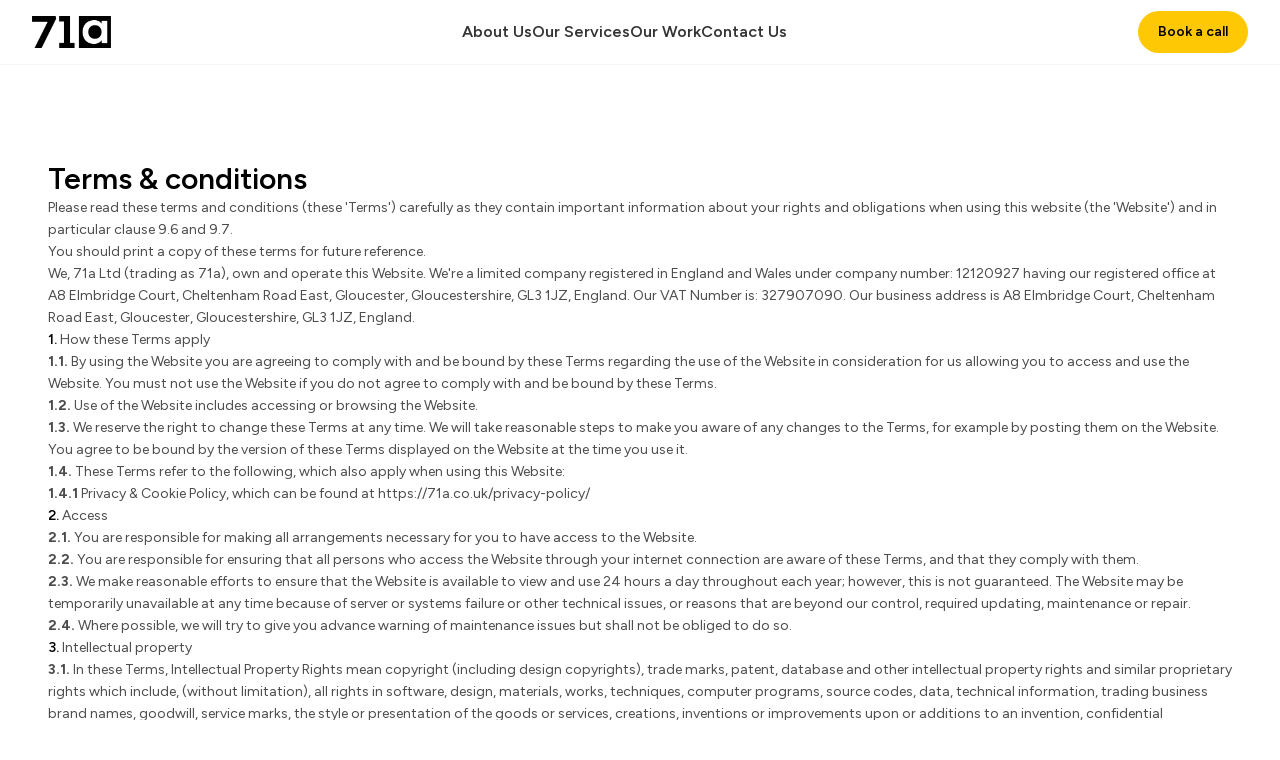

--- FILE ---
content_type: text/html
request_url: https://71a.co.uk/terms-conditions/
body_size: 13658
content:
<!DOCTYPE html><html lang="en" data-critters-container> <head><meta charset="utf-8"><meta name="viewport" content="width=device-width, initial-scale=1"><title>Terms &amp; Conditions | 71a</title><meta name="description" content="Terms and conditions for using the 71a website."><meta name="robots" content="index,follow"><meta property="og:title" content="Terms &#38; Conditions | 71a"><meta property="og:description" content="Terms and conditions for using the 71a website."><meta property="og:url" content="https://71a.co.uk/terms-conditions/"><meta property="og:site_name" content="71a Agency"><meta property="og:locale" content="en_GB"><meta property="og:type" content="website"><meta property="og:image" content="https://71a.co.uk/a/im/social-share.jpg"><meta property="og:image:alt" content="Terms &#38; Conditions | 71a"><link rel="canonical" href="https://71a.co.uk/terms-conditions/"><meta name="twitter:card" content="summary_large_image"><meta name="twitter:title" content="Terms &#38; Conditions | 71a"><meta name="twitter:description" content="Terms and conditions for using the 71a website."><meta name="twitter:image" content="https://71a.co.uk/a/im/social-share.jpg"><meta name="twitter:url" content="https://71a.co.uk/terms-conditions/"><link rel="preconnect" href="https://fonts.googleapis.com"><link rel="preconnect" href="https://fonts.gstatic.com" crossorigin><link rel="preload" as="style" href="https://fonts.googleapis.com/css2?family=Figtree:wght@400;500;600;700&display=swap"><link rel="stylesheet" href="https://fonts.googleapis.com/css2?family=Figtree:wght@400;500;600;700&display=swap" media="print" onload="this.media='all'"><meta name="theme-color" content="#ffffff"><meta name="application-name" content="71a"><meta name="mobile-web-app-capable" content="yes"><meta name="apple-mobile-web-app-status-bar-style" content="default"><link rel="icon" type="image/png" sizes="16x16" href="/a/im/icon-16x16.png"><link rel="icon" type="image/png" sizes="32x32" href="/a/im/icon-32x32.png"><link rel="icon" type="image/png" sizes="256x256" href="/a/im/icon-256x256.png"><link rel="icon" type="image/webp" sizes="256x256" href="/a/im/icon-256x256.webp"><link rel="apple-touch-icon" sizes="256x256" href="/a/im/icon-256x256.png"><link rel="mask-icon" href="/a/im/logo.svg" color="#f8b636"><link rel="dns-prefetch" href="https://fonts.googleapis.com"><link rel="dns-prefetch" href="https://fonts.gstatic.com"><noscript><link rel="stylesheet" href="https://fonts.googleapis.com/css2?family=Figtree:wght@400;500;600;700&display=swap"></noscript><script>
        {`(function(w,d,s,l,i){w[l]=w[l]||[];w[l].push({'gtm.start':
new Date().getTime(),event:'gtm.js'});var f=d.getElementsByTagName(s)[0],
j=d.createElement(s),dl=l!='dataLayer'?'&l='+l:'';j.async=true;j.src=
'https://www.googletagmanager.com/gtm.js?id='+i+dl;f.parentNode.insertBefore(j,f);
})(window,document,'script','dataLayer','GTM-5D8Q4RR');`}
      </script><script type="application/ld+json">[
  {
    "@context": "https://schema.org",
    "@type": "Organization",
    "@id": "https://71a.co.uk#organization",
    "name": "71a",
    "url": "https://71a.co.uk",
    "logo": "https://71a.co.uk/a/im/logo-black.webp",
    "sameAs": [
      "https://www.linkedin.com/company/71auk/",
      "https://uk.trustpilot.com/review/71a.co.uk"
    ],
    "contactPoint": [
      {
        "@type": "ContactPoint",
        "telephone": "+443303212000",
        "contactType": "sales",
        "areaServed": "GB",
        "availableLanguage": [
          "English"
        ]
      },
      {
        "@type": "ContactPoint",
        "email": "hello@71a.co.uk",
        "contactType": "sales",
        "areaServed": "GB",
        "availableLanguage": [
          "English"
        ]
      }
    ],
    "address": {
      "@type": "PostalAddress",
      "streetAddress": "A8 Elmbridge Court",
      "addressLocality": "Gloucester",
      "postalCode": "GL3 1JZ",
      "addressCountry": "GB"
    }
  },
  {
    "@context": "https://schema.org",
    "@type": "WebSite",
    "@id": "https://71a.co.uk#website",
    "name": "71a",
    "url": "https://71a.co.uk",
    "publisher": {
      "@id": "https://71a.co.uk#organization"
    }
  },
  {
    "@context": "https://schema.org",
    "@type": "WebPage",
    "name": "Terms & Conditions | 71a",
    "url": "https://71a.co.uk/terms-conditions/",
    "description": "Terms and conditions for using the 71a website.",
    "isPartOf": {
      "@id": "https://71a.co.uk#website"
    },
    "about": {
      "@id": "https://71a.co.uk#organization"
    }
  }
]</script><style>*,:before,:after{--tw-border-spacing-x:0;--tw-border-spacing-y:0;--tw-translate-x:0;--tw-translate-y:0;--tw-rotate:0;--tw-skew-x:0;--tw-skew-y:0;--tw-scale-x:1;--tw-scale-y:1;--tw-pan-x: ;--tw-pan-y: ;--tw-pinch-zoom: ;--tw-scroll-snap-strictness:proximity;--tw-gradient-from-position: ;--tw-gradient-via-position: ;--tw-gradient-to-position: ;--tw-ordinal: ;--tw-slashed-zero: ;--tw-numeric-figure: ;--tw-numeric-spacing: ;--tw-numeric-fraction: ;--tw-ring-inset: ;--tw-ring-offset-width:0px;--tw-ring-offset-color:#fff;--tw-ring-color:rgb(59 130 246 / .5);--tw-ring-offset-shadow:0 0 #0000;--tw-ring-shadow:0 0 #0000;--tw-shadow:0 0 #0000;--tw-shadow-colored:0 0 #0000;--tw-contain-size: ;--tw-contain-layout: ;--tw-contain-paint: ;--tw-contain-style: }*,:before,:after{box-sizing:border-box;border-width:0;border-style:solid;border-color:#e5e7eb}:before,:after{--tw-content:""}html{line-height:1.5;-webkit-text-size-adjust:100%;-moz-tab-size:4;-o-tab-size:4;tab-size:4;font-family:Figtree,system-ui,sans-serif;font-feature-settings:normal;font-variation-settings:normal;-webkit-tap-highlight-color:transparent}body{margin:0;line-height:inherit}h1,h2{font-size:inherit;font-weight:inherit}a{color:inherit;text-decoration:inherit}strong{font-weight:bolder}summary{display:list-item}h1,h2,p{margin:0}ul{list-style:none;margin:0;padding:0}img,svg,iframe{display:block;vertical-align:middle}img{max-width:100%;height:auto}.sr-only{position:absolute;width:1px;height:1px;padding:0;margin:-1px;overflow:hidden;clip:rect(0,0,0,0);white-space:nowrap;border-width:0}.absolute{position:absolute}.relative{position:relative}.sticky{position:sticky}.right-0{right:0}.right-4{right:1rem}.top-0{top:0}.top-4{top:1rem}.z-40{z-index:40}.mx-auto{margin-left:auto;margin-right:auto}.ml-auto{margin-left:auto}.mt-10{margin-top:2.5rem}.mt-3{margin-top:.75rem}.mt-4{margin-top:1rem}.mt-6{margin-top:1.5rem}.mt-8{margin-top:2rem}.block{display:block}.flex{display:flex}.inline-flex{display:inline-flex}.grid{display:grid}.hidden{display:none}.h-10{height:2.5rem}.h-12{height:3rem}.h-16{height:4rem}.h-4{height:1rem}.h-5{height:1.25rem}.h-8{height:2rem}.w-10{width:2.5rem}.w-12{width:3rem}.w-4{width:1rem}.w-5{width:1.25rem}.w-52{width:13rem}.w-auto{width:auto}.w-fit{width:-moz-fit-content;width:fit-content}.max-w-4xl{max-width:56rem}.max-w-7xl{max-width:80rem}.max-w-xl{max-width:36rem}.cursor-pointer{cursor:pointer}.list-none{list-style-type:none}.flex-col{flex-direction:column}.flex-wrap{flex-wrap:wrap}.items-start{align-items:flex-start}.items-center{align-items:center}.items-baseline{align-items:baseline}.justify-center{justify-content:center}.justify-between{justify-content:space-between}.gap-10{gap:2.5rem}.gap-2{gap:.5rem}.gap-3{gap:.75rem}.gap-4{gap:1rem}.gap-6{gap:1.5rem}.gap-8{gap:2rem}.gap-x-2{-moz-column-gap:.5rem;column-gap:.5rem}.gap-y-0{row-gap:0px}.space-y-2>:not([hidden])~:not([hidden]){--tw-space-y-reverse:0;margin-top:calc(.5rem * calc(1 - var(--tw-space-y-reverse)));margin-bottom:calc(.5rem * var(--tw-space-y-reverse))}.space-y-3>:not([hidden])~:not([hidden]){--tw-space-y-reverse:0;margin-top:calc(.75rem * calc(1 - var(--tw-space-y-reverse)));margin-bottom:calc(.75rem * var(--tw-space-y-reverse))}.whitespace-nowrap{white-space:nowrap}.rounded-2xl{border-radius:1rem}.rounded-3xl{border-radius:1.5rem}.rounded-full{border-radius:9999px}.rounded-xl{border-radius:.75rem}.border{border-width:1px}.border-b{border-bottom-width:1px}.border-t{border-top-width:1px}.border-brand-surface{border-color:var(--color-brand-surface)}.border-white\/10{border-color:#ffffff1a}.bg-brand-surface{background-color:var(--color-brand-surface)}.bg-white{--tw-bg-opacity:1;background-color:rgb(255 255 255 / var(--tw-bg-opacity, 1))}.bg-white\/80{background-color:#fffc}.bg-dark-gradient{background-image:var(--gradient-dark)}.object-contain{-o-object-fit:contain;object-fit:contain}.object-cover{-o-object-fit:cover;object-fit:cover}.p-3{padding:.75rem}.p-6{padding:1.5rem}.px-3{padding-left:.75rem;padding-right:.75rem}.px-4{padding-left:1rem;padding-right:1rem}.py-12{padding-top:3rem;padding-bottom:3rem}.py-2{padding-top:.5rem;padding-bottom:.5rem}.pt-6{padding-top:1.5rem}.text-2xl{font-size:1.5rem;line-height:2rem}.text-3xl{font-size:1.875rem;line-height:2.25rem}.text-base{font-size:1rem;line-height:1.5rem}.text-sm{font-size:.875rem;line-height:1.25rem}.font-medium{font-weight:500}.font-semibold{font-weight:600}.leading-tight{line-height:1.25}.text-brand{--tw-text-opacity:1;color:rgb(0 0 0 / var(--tw-text-opacity, 1))}.text-brand-accent{color:var(--color-brand-accent)}.text-brand-accentDark{color:var(--color-brand-accent-dark)}.text-brand\/60{color:#0009}.text-brand\/70{color:#000000b3}.text-brand\/80{color:#000c}.text-white{--tw-text-opacity:1;color:rgb(255 255 255 / var(--tw-text-opacity, 1))}.text-white\/70{color:#ffffffb3}.text-white\/80{color:#fffc}.no-underline{text-decoration-line:none}.shadow-lg{--tw-shadow:0 10px 15px -3px rgb(0 0 0 / .1), 0 4px 6px -4px rgb(0 0 0 / .1);--tw-shadow-colored:0 10px 15px -3px var(--tw-shadow-color), 0 4px 6px -4px var(--tw-shadow-color);box-shadow:var(--tw-ring-offset-shadow, 0 0 #0000),var(--tw-ring-shadow, 0 0 #0000),var(--tw-shadow)}.shadow-sm{--tw-shadow:0 1px 2px 0 rgb(0 0 0 / .05);--tw-shadow-colored:0 1px 2px 0 var(--tw-shadow-color);box-shadow:var(--tw-ring-offset-shadow, 0 0 #0000),var(--tw-ring-shadow, 0 0 #0000),var(--tw-shadow)}.transition-colors{transition-property:color,background-color,border-color,text-decoration-color,fill,stroke;transition-timing-function:cubic-bezier(.4,0,.2,1);transition-duration:.15s}.hover\:bg-brand-surface:hover{background-color:var(--color-brand-surface)}.hover\:text-brand:hover{--tw-text-opacity:1;color:rgb(0 0 0 / var(--tw-text-opacity, 1))}.hover\:text-white:hover{--tw-text-opacity:1;color:rgb(255 255 255 / var(--tw-text-opacity, 1))}@media not all and (min-width:768px){.max-md\:hidden{display:none}}@media(min-width:640px){.sm\:grid-cols-2{grid-template-columns:repeat(2,minmax(0,1fr))}.sm\:flex-row{flex-direction:row}.sm\:items-center{align-items:center}.sm\:justify-between{justify-content:space-between}.sm\:px-6{padding-left:1.5rem;padding-right:1.5rem}.sm\:text-3xl{font-size:1.875rem;line-height:2.25rem}}@media(min-width:768px){.md\:flex{display:flex}.md\:inline-flex{display:inline-flex}.md\:hidden{display:none}.md\:grid-cols-2{grid-template-columns:repeat(2,minmax(0,1fr))}.md\:grid-cols-4{grid-template-columns:repeat(4,minmax(0,1fr))}}@media(min-width:1024px){.lg\:grid-cols-2{grid-template-columns:repeat(2,minmax(0,1fr))}.lg\:grid-cols-4{grid-template-columns:repeat(4,minmax(0,1fr))}.lg\:px-8{padding-left:2rem;padding-right:2rem}.lg\:pl-12{padding-left:3rem}}@media(min-width:1280px){.xl\:flex{display:flex}.xl\:grid-cols-3{grid-template-columns:repeat(3,minmax(0,1fr))}}*,:before,:after{--tw-border-spacing-x:0;--tw-border-spacing-y:0;--tw-translate-x:0;--tw-translate-y:0;--tw-rotate:0;--tw-skew-x:0;--tw-skew-y:0;--tw-scale-x:1;--tw-scale-y:1;--tw-pan-x: ;--tw-pan-y: ;--tw-pinch-zoom: ;--tw-scroll-snap-strictness:proximity;--tw-gradient-from-position: ;--tw-gradient-via-position: ;--tw-gradient-to-position: ;--tw-ordinal: ;--tw-slashed-zero: ;--tw-numeric-figure: ;--tw-numeric-spacing: ;--tw-numeric-fraction: ;--tw-ring-inset: ;--tw-ring-offset-width:0px;--tw-ring-offset-color:#fff;--tw-ring-color:rgb(59 130 246 / .5);--tw-ring-offset-shadow:0 0 #0000;--tw-ring-shadow:0 0 #0000;--tw-shadow:0 0 #0000;--tw-shadow-colored:0 0 #0000;--tw-contain-size: ;--tw-contain-layout: ;--tw-contain-paint: ;--tw-contain-style: }*,:before,:after{box-sizing:border-box;border-width:0;border-style:solid;border-color:#e5e7eb}:before,:after{--tw-content:""}html{line-height:1.5;-webkit-text-size-adjust:100%;-moz-tab-size:4;-o-tab-size:4;tab-size:4;font-family:Figtree,system-ui,sans-serif;font-feature-settings:normal;font-variation-settings:normal;-webkit-tap-highlight-color:transparent}body{margin:0;line-height:inherit}h1,h2{font-size:inherit;font-weight:inherit}a{color:inherit;text-decoration:inherit}strong{font-weight:bolder}summary{display:list-item}h1,h2,p{margin:0}ul{list-style:none;margin:0;padding:0}img,svg,iframe{display:block;vertical-align:middle}img{max-width:100%;height:auto}.sr-only{position:absolute;width:1px;height:1px;padding:0;margin:-1px;overflow:hidden;clip:rect(0,0,0,0);white-space:nowrap;border-width:0}.absolute{position:absolute}.relative{position:relative}.sticky{position:sticky}.right-0{right:0}.right-4{right:1rem}.top-0{top:0}.top-4{top:1rem}.z-40{z-index:40}.mx-auto{margin-left:auto;margin-right:auto}.ml-auto{margin-left:auto}.mt-10{margin-top:2.5rem}.mt-3{margin-top:.75rem}.mt-4{margin-top:1rem}.mt-6{margin-top:1.5rem}.mt-8{margin-top:2rem}.block{display:block}.flex{display:flex}.inline-flex{display:inline-flex}.grid{display:grid}.hidden{display:none}.h-10{height:2.5rem}.h-12{height:3rem}.h-16{height:4rem}.h-4{height:1rem}.h-5{height:1.25rem}.h-8{height:2rem}.w-10{width:2.5rem}.w-12{width:3rem}.w-4{width:1rem}.w-5{width:1.25rem}.w-52{width:13rem}.w-auto{width:auto}.w-fit{width:-moz-fit-content;width:fit-content}.max-w-4xl{max-width:56rem}.max-w-7xl{max-width:80rem}.max-w-xl{max-width:36rem}.cursor-pointer{cursor:pointer}.list-none{list-style-type:none}.flex-col{flex-direction:column}.flex-wrap{flex-wrap:wrap}.items-start{align-items:flex-start}.items-center{align-items:center}.items-baseline{align-items:baseline}.justify-center{justify-content:center}.justify-between{justify-content:space-between}.gap-10{gap:2.5rem}.gap-2{gap:.5rem}.gap-3{gap:.75rem}.gap-4{gap:1rem}.gap-6{gap:1.5rem}.gap-8{gap:2rem}.gap-x-2{-moz-column-gap:.5rem;column-gap:.5rem}.gap-y-0{row-gap:0px}.space-y-2>:not([hidden])~:not([hidden]){--tw-space-y-reverse:0;margin-top:calc(.5rem * calc(1 - var(--tw-space-y-reverse)));margin-bottom:calc(.5rem * var(--tw-space-y-reverse))}.space-y-3>:not([hidden])~:not([hidden]){--tw-space-y-reverse:0;margin-top:calc(.75rem * calc(1 - var(--tw-space-y-reverse)));margin-bottom:calc(.75rem * var(--tw-space-y-reverse))}.whitespace-nowrap{white-space:nowrap}.rounded-2xl{border-radius:1rem}.rounded-3xl{border-radius:1.5rem}.rounded-full{border-radius:9999px}.rounded-xl{border-radius:.75rem}.border{border-width:1px}.border-b{border-bottom-width:1px}.border-t{border-top-width:1px}.border-brand-surface{border-color:var(--color-brand-surface)}.border-white\/10{border-color:#ffffff1a}.bg-brand-surface{background-color:var(--color-brand-surface)}.bg-white{--tw-bg-opacity:1;background-color:rgb(255 255 255 / var(--tw-bg-opacity, 1))}.bg-white\/80{background-color:#fffc}.bg-dark-gradient{background-image:var(--gradient-dark)}.object-contain{-o-object-fit:contain;object-fit:contain}.object-cover{-o-object-fit:cover;object-fit:cover}.p-3{padding:.75rem}.p-6{padding:1.5rem}.px-3{padding-left:.75rem;padding-right:.75rem}.px-4{padding-left:1rem;padding-right:1rem}.py-12{padding-top:3rem;padding-bottom:3rem}.py-2{padding-top:.5rem;padding-bottom:.5rem}.pt-6{padding-top:1.5rem}.text-2xl{font-size:1.5rem;line-height:2rem}.text-3xl{font-size:1.875rem;line-height:2.25rem}.text-base{font-size:1rem;line-height:1.5rem}.text-sm{font-size:.875rem;line-height:1.25rem}.font-medium{font-weight:500}.font-semibold{font-weight:600}.leading-tight{line-height:1.25}.text-brand{--tw-text-opacity:1;color:rgb(0 0 0 / var(--tw-text-opacity, 1))}.text-brand-accent{color:var(--color-brand-accent)}.text-brand-accentDark{color:var(--color-brand-accent-dark)}.text-brand\/60{color:#0009}.text-brand\/70{color:#000000b3}.text-brand\/80{color:#000c}.text-white{--tw-text-opacity:1;color:rgb(255 255 255 / var(--tw-text-opacity, 1))}.text-white\/70{color:#ffffffb3}.text-white\/80{color:#fffc}.no-underline{text-decoration-line:none}.shadow-lg{--tw-shadow:0 10px 15px -3px rgb(0 0 0 / .1), 0 4px 6px -4px rgb(0 0 0 / .1);--tw-shadow-colored:0 10px 15px -3px var(--tw-shadow-color), 0 4px 6px -4px var(--tw-shadow-color);box-shadow:var(--tw-ring-offset-shadow, 0 0 #0000),var(--tw-ring-shadow, 0 0 #0000),var(--tw-shadow)}.shadow-sm{--tw-shadow:0 1px 2px 0 rgb(0 0 0 / .05);--tw-shadow-colored:0 1px 2px 0 var(--tw-shadow-color);box-shadow:var(--tw-ring-offset-shadow, 0 0 #0000),var(--tw-ring-shadow, 0 0 #0000),var(--tw-shadow)}.transition-colors{transition-property:color,background-color,border-color,text-decoration-color,fill,stroke;transition-timing-function:cubic-bezier(.4,0,.2,1);transition-duration:.15s}:root{color-scheme:light;--color-brand-accent:#FFC805;--color-brand-accent-dark:#EDB900;--color-brand-highlight:var(--color-brand-accent);--color-brand-surface:#f7f7f7;--gradient-dark:linear-gradient(180deg, #151515 0%, #4a4a4a 100%)}html{scroll-behavior:smooth}body{--tw-bg-opacity:1;background-color:rgb(255 255 255 / var(--tw-bg-opacity, 1));font-family:Figtree,system-ui,sans-serif;--tw-text-opacity:1;color:rgb(0 0 0 / var(--tw-text-opacity, 1));-webkit-font-smoothing:antialiased;-moz-osx-font-smoothing:grayscale}.text-sm{line-height:1.6}a{text-decoration:underline;text-decoration-color:transparent;text-decoration-thickness:1.5px;text-underline-offset:5px;transition:text-decoration-color .3s ease}a:hover{text-decoration-color:var(--color-brand-accent)}a[class*=rounded-][class*=bg-],a.no-underline{text-decoration:none;text-decoration-color:transparent}section{padding-top:4rem;padding-bottom:4rem}@media(min-width:768px){section{padding-top:6rem;padding-bottom:6rem}}.section-shell{margin-left:auto;margin-right:auto;width:100%;max-width:80rem;padding-left:1.5rem;padding-right:1.5rem}@media(min-width:1024px){.section-shell{padding-left:3rem;padding-right:3rem}}.card-panel{border-radius:1.5rem;border-width:1px;border-color:var(--color-brand-surface);--tw-bg-opacity:1;background-color:rgb(255 255 255 / var(--tw-bg-opacity, 1));padding:1.5rem;--tw-shadow:0 1px 2px 0 rgb(0 0 0 / .05);--tw-shadow-colored:0 1px 2px 0 var(--tw-shadow-color);box-shadow:var(--tw-ring-offset-shadow, 0 0 #0000),var(--tw-ring-shadow, 0 0 #0000),var(--tw-shadow)}.has-backdrop-blur{backdrop-filter:blur(8px)}.btn{display:inline-flex;align-items:center;justify-content:center;gap:.5rem;border-radius:1.5rem;font-size:.875rem;line-height:1.25rem;font-weight:600;transition-property:transform;transition-timing-function:cubic-bezier(.4,0,.2,1);transition-duration:.15s;line-height:1.6}.btn:hover{--tw-scale-x:1.05;--tw-scale-y:1.05;transform:translate(var(--tw-translate-x),var(--tw-translate-y)) rotate(var(--tw-rotate)) skew(var(--tw-skew-x)) skewY(var(--tw-skew-y)) scaleX(var(--tw-scale-x)) scaleY(var(--tw-scale-y))}.btn{text-decoration:none;text-decoration-color:transparent}.btn-primary{background-color:var(--color-brand-accent);--tw-text-opacity:1;color:rgb(0 0 0 / var(--tw-text-opacity, 1))}.btn-outline{border-width:1px;border-color:#0000001a;--tw-bg-opacity:1;background-color:rgb(255 255 255 / var(--tw-bg-opacity, 1));--tw-text-opacity:1;color:rgb(0 0 0 / var(--tw-text-opacity, 1))}.btn-md{padding:.75rem 1.5rem}.btn-sm{padding:.625rem 1.25rem}.btn-xs{padding:.5rem 1rem}.hover\:bg-brand-surface:hover{background-color:var(--color-brand-surface)}.hover\:text-brand:hover{--tw-text-opacity:1;color:rgb(0 0 0 / var(--tw-text-opacity, 1))}.hover\:text-white:hover{--tw-text-opacity:1;color:rgb(255 255 255 / var(--tw-text-opacity, 1))}@media not all and (min-width:768px){.max-md\:hidden{display:none}}@media(min-width:640px){.sm\:grid-cols-2{grid-template-columns:repeat(2,minmax(0,1fr))}.sm\:flex-row{flex-direction:row}.sm\:items-center{align-items:center}.sm\:justify-between{justify-content:space-between}.sm\:px-6{padding-left:1.5rem;padding-right:1.5rem}.sm\:text-3xl{font-size:1.875rem;line-height:2.25rem}}@media(min-width:768px){.md\:flex{display:flex}.md\:inline-flex{display:inline-flex}.md\:hidden{display:none}.md\:grid-cols-2{grid-template-columns:repeat(2,minmax(0,1fr))}.md\:grid-cols-4{grid-template-columns:repeat(4,minmax(0,1fr))}}@media(min-width:1024px){.lg\:grid-cols-2{grid-template-columns:repeat(2,minmax(0,1fr))}.lg\:grid-cols-4{grid-template-columns:repeat(4,minmax(0,1fr))}.lg\:px-8{padding-left:2rem;padding-right:2rem}.lg\:pl-12{padding-left:3rem}}@media(min-width:1280px){.xl\:flex{display:flex}.xl\:grid-cols-3{grid-template-columns:repeat(3,minmax(0,1fr))}}</style><link rel="stylesheet" href="/assets/main.D4oaHPC_.css" media="print" onload="this.media='all'"><noscript><link rel="stylesheet" href="/assets/main.D4oaHPC_.css"></noscript>
<link rel="stylesheet" href="/assets/main.BJohjV1I.css" media="print" onload="this.media='all'"><noscript><link rel="stylesheet" href="/assets/main.BJohjV1I.css"></noscript></head> <body class="bg-white text-brand"> <noscript> <iframe src="https://www.googletagmanager.com/ns.html?id=GTM-5D8Q4RR" height="0" width="0" title="Google Tag Manager" style="display:none;visibility:hidden"></iframe> </noscript> <header class="sticky top-0 z-40 border-b border-brand-surface bg-white/80 has-backdrop-blur"> <div class="mx-auto flex h-16 max-w-7xl items-center justify-between px-4 sm:px-6 lg:px-8"> <a href="/" class="inline-flex items-center gap-2"> <img src="/a/im/logo-black.webp" alt="71a" class="h-8 w-auto object-contain" loading="eager" decoding="async"> <span class="sr-only">71a home</span> </a> <div class="ml-auto flex items-center gap-2 md:hidden"> <a href="/book-a-call/" class="btn btn-primary btn-xs"> Book a call </a> <details class="relative"> <summary class="flex h-10 w-10 cursor-pointer list-none items-center justify-center rounded-full border border-brand-surface bg-white text-brand/80 transition-colors hover:text-brand" aria-label="Toggle navigation"> <svg xmlns="http://www.w3.org/2000/svg" class="h-5 w-5" fill="none" viewBox="0 0 24 24" stroke="currentColor"> <path stroke-linecap="round" stroke-linejoin="round" stroke-width="2" d="M4 6h16M4 12h16M4 18h16"/> </svg> <span class="sr-only">Toggle navigation</span> </summary> <div class="absolute right-0 mt-3 w-52 rounded-2xl border border-brand-surface bg-white p-3 shadow-lg"> <nav class="flex flex-col gap-2" aria-label="Primary mobile"> <a href="/about/" class="rounded-xl px-3 py-2 text-sm font-semibold text-brand/80 transition-colors hover:bg-brand-surface hover:text-brand"> About Us </a><a href="/services/" class="rounded-xl px-3 py-2 text-sm font-semibold text-brand/80 transition-colors hover:bg-brand-surface hover:text-brand"> Our Services </a><a href="/work/" class="rounded-xl px-3 py-2 text-sm font-semibold text-brand/80 transition-colors hover:bg-brand-surface hover:text-brand"> Our Work </a><a href="/contact/" class="rounded-xl px-3 py-2 text-sm font-semibold text-brand/80 transition-colors hover:bg-brand-surface hover:text-brand"> Contact Us </a> </nav> </div> </details> </div> <nav class="hidden items-center gap-10 md:flex" aria-label="Primary"> <a href="/about/" class="inline-flex items-center text-base font-semibold text-brand/80 transition-colors hover:text-brand"> About Us </a><a href="/services/" class="inline-flex items-center text-base font-semibold text-brand/80 transition-colors hover:text-brand"> Our Services </a><a href="/work/" class="inline-flex items-center text-base font-semibold text-brand/80 transition-colors hover:text-brand"> Our Work </a><a href="/contact/" class="inline-flex items-center text-base font-semibold text-brand/80 transition-colors hover:text-brand"> Contact Us </a> </nav> <a href="/book-a-call/" class="btn btn-primary btn-sm hidden md:inline-flex max-md:hidden"> Book a call </a> </div> </header> <main>  <section class="section-shell flex flex-col gap-4 text-sm text-brand/70"> <h1 class="text-3xl font-semibold text-brand">Terms &amp; conditions</h1> <p>Please read these terms and conditions (these 'Terms') carefully as they contain important information about your rights and obligations when using this website (the 'Website') and in particular clause 9.6 and 9.7.</p> <p>You should print a copy of these terms for future reference.</p> <p>We, 71a Ltd (trading as 71a), own and operate this Website. We're a limited company registered in England and Wales under company number: 12120927 having our registered office at A8 Elmbridge Court, Cheltenham Road East, Gloucester, Gloucestershire, GL3 1JZ, England. Our VAT Number is: 327907090. Our business address is A8 Elmbridge Court, Cheltenham Road East, Gloucester, Gloucestershire, GL3 1JZ, England.</p> <p><span class="font-semibold text-brand">1.</span> How these Terms apply</p> <p><strong>1.1.</strong> By using the Website you are agreeing to comply with and be bound by these Terms regarding the use of the Website in consideration for us allowing you to access and use the Website. You must not use the Website if you do not agree to comply with and be bound by these Terms.</p> <p><strong>1.2.</strong> Use of the Website includes accessing or browsing the Website.</p> <p><strong>1.3.</strong> We reserve the right to change these Terms at any time. We will take reasonable steps to make you aware of any changes to the Terms, for example by posting them on the Website. You agree to be bound by the version of these Terms displayed on the Website at the time you use it.</p> <p><strong>1.4.</strong> These Terms refer to the following, which also apply when using this Website:</p> <p><strong>1.4.1</strong> Privacy &amp; Cookie Policy, which can be found at https://71a.co.uk/privacy-policy/</p> <p><span class="font-semibold text-brand">2.</span> Access</p> <p><strong>2.1.</strong> You are responsible for making all arrangements necessary for you to have access to the Website.</p> <p><strong>2.2.</strong> You are responsible for ensuring that all persons who access the Website through your internet connection are aware of these Terms, and that they comply with them.</p> <p><strong>2.3.</strong> We make reasonable efforts to ensure that the Website is available to view and use 24 hours a day throughout each year; however, this is not guaranteed. The Website may be temporarily unavailable at any time because of server or systems failure or other technical issues, or reasons that are beyond our control, required updating, maintenance or repair.</p> <p><strong>2.4.</strong> Where possible, we will try to give you advance warning of maintenance issues but shall not be obliged to do so.</p> <p><span class="font-semibold text-brand">3.</span> Intellectual property</p> <p><strong>3.1.</strong> In these Terms, Intellectual Property Rights mean copyright (including design copyrights), trade marks, patent, database and other intellectual property rights and similar proprietary rights which include, (without limitation), all rights in software, design, materials, works, techniques, computer programs, source codes, data, technical information, trading business brand names, goodwill, service marks, the style or presentation of the goods or services, creations, inventions or improvements upon or additions to an invention, confidential information, know-how and any research effort relating to 71a Ltd (trading as 71a), moral rights and any similar rights in any country (whether registered or unregistered and including applications for and the right to apply for them in any part of the world).</p> <p><strong>3.2.</strong> The software code contained in and related to the Website and the materials on the Website including text, images, videos, photographs and other materials are protected by Intellectual Property Rights owned by us and our licensors. You acknowledge that the Intellectual Property Rights in the Website and any software code used with and material supplied as part of the Website shall remain with us or our licensors.</p> <p><strong>3.3.</strong> Subject to clause 4 you may:</p> <p><strong>3.3.1.</strong> retrieve and display materials on the Website on a computer screen;</p> <p><strong>3.3.2.</strong> download and store in electronic form materials on the Website; and</p> <p><strong>3.3.3.</strong> copy and print one copy only of materials on the Website.</p> <p><strong>3.4.</strong> Copying, downloading, storing or printing the materials on the Website for any reason other than personal use or in accordance with clause 4.2.2 is expressly prohibited.</p> <p><strong>3.5.</strong> You agree that you will not (and will not assist or facilitate any third party to) otherwise reproduce, modify, copy, distribute, transmit, publish, display, commercially exploit or create derivative works from any of the materials on the Website.</p> <p><strong>3.6.</strong> No licence is granted to you to use any of our trade marks or those of our affiliated companies.</p> <p><strong>3.7.</strong> You agree that you will not use our Intellectual Property Rights in any way other than allowed under these Terms and any infringement by you of our Intellectual Property Rights will be a breach of these Terms.</p> <p><span class="font-semibold text-brand">4.</span> Use of the Website</p> <p><strong>4.1.</strong> You are permitted to use the Website and the material contained in it only as expressly authorised by us and in accordance with these Terms as may be amended from time to time without notice to you.</p> <p><strong>4.2.</strong> Provided that you comply with the other provisions of this clause, you may download or print one copy only of pages of our website:</p> <p><strong>4.2.1.</strong> for your own private use; or</p> <p><strong>4.2.2.</strong> to draw attention to the content of our website to members of your organisation.</p> <p><strong>4.3.</strong> You must not:</p> <p><strong>4.3.1.</strong> download or print pages of the Website for commercial use other than use permitted by clause 4.2.2;</p> <p><strong>4.3.2.</strong> alter the content of any webpage you download or print; or</p> <p><strong>4.3.3.</strong> use any images, videos or photographs on the webpage without the accompanying text.</p> <p><strong>4.4.</strong> You must:</p> <p><strong>4.4.1.</strong> keep intact all and any copyright and proprietary notices accompanying or attached to the materials on the Website you download, copy, store or print;</p> <p><strong>4.4.2.</strong> acknowledge us as the owners of the content of the Website;</p> <p><strong>4.4.3.</strong> erase any pages of the Website or materials on those pages downloaded other than in accordance with this clause; and</p> <p><strong>4.4.4.</strong> destroy any pages of the Website or materials on those pages printed other than in accordance with this clause.</p> <p><strong>4.5.</strong> You must not modify, adapt, translate, reverse engineer, decompile or disassemble any code or program used by or in connection with the Website. You must contact us to request our consent if you wish to take any such action to create an interoperable program and we may provide such consent if you provide us with the information we request.</p> <p><strong>4.6.</strong> We provide access to and use of the Website on the basis that we exclude all representations, warranties and conditions to the maximum extent permitted by law.</p> <p><strong>4.7.</strong> We reserve the right to:</p> <p><strong>4.7.1.</strong> Make changes to the information or materials on this Website at any time</p> <p><strong>4.7.2.</strong> Temporarily or permanently change, suspend or discontinue any aspect of the Website, including the availability of any features, information, database or content or restrict access to parts of or the entire Website without notice or liability to you or any third party</p> <p><strong>4.7.3.</strong> Refuse to post material on the Website or to remove material already posted on the Website</p> <p><strong>4.8.</strong> You may not use the Website for any of the following purposes:</p> <p><strong>4.8.1.</strong> Disseminating any unlawful, harassing, libellous, abusive, threatening, fraudulent, malicious, harmful, vulgar, obscene, or otherwise objectionable material</p> <p><strong>4.8.2.</strong> Stalking, harassing, threatening, blackmailing any person or violating or interfering with the rights of any other person including their right to privacy</p> <p><strong>4.8.3.</strong> Transmitting material that encourages conduct that constitutes a criminal offence, results in civil liability or otherwise</p> <p><strong>4.8.4.</strong> Breaching any applicable local, national or international laws, regulations or code of practice</p> <p><strong>4.8.5.</strong> Gaining unauthorised access to other computer systems</p> <p><strong>4.8.6.</strong> Interfering with any other person's use or enjoyment of the Website</p> <p><strong>4.8.7.</strong> Breaching any laws concerning the use of public telecommunications networks</p> <p><strong>4.8.8.</strong> Interfering with, disrupting or damaging networks or websites connected to the Website</p> <p><strong>4.8.9.</strong> Utilisation of data mining, robots or similar data gathering and extraction tools to extract (whether once or many times) for re-utilisation of any substantial parts of the Website or the contents of the Website</p> <p><strong>4.8.10.</strong> To transmit, or procure the sending of, any unsolicited or unauthorised advertising or promotional material or any other form of similar solicitation</p> <p><strong>4.8.11.</strong> To create and/or publish your own database that features all or substantial parts of the Website or the contents of the Website</p> <p><strong>4.8.12.</strong> Making, transmitting or storing electronic copies of materials protected by copyright without the prior permission of the owner</p> <p><strong>4.8.13.</strong> Selling or re-selling or using for commercial purposes any of the content of or access to the Website or using for commercial purposes any of the content of or access to the Website</p> <p><strong>4.8.14.</strong> To represent to others that there is any connection between the Website and your business or your views and opinions or that we endorse you or anything connected to you</p> <p><strong>4.9.</strong> In addition, you must not:</p> <p><strong>4.9.1.</strong> Knowingly introduce viruses, Trojans, worms, logic bombs, keystroke loggers, spyware, adware or other material which is malicious or technologically harmful to the Website</p> <p><strong>4.9.2.</strong> Impersonate any other person or fraudulently provide us with incorrect information</p> <p><strong>4.9.3.</strong> Attempt to gain unauthorised access to the Website, the server on which the Website is stored or any server, computer or database connected to it</p> <p><strong>4.9.4.</strong> Attack the Website via a denial-of-service attack or a distributed denial-of service attack</p> <p><strong>4.9.5.</strong> Damage, disrupt or interfere with any part of the Website, any equipment or network on which the Website is stored or any software used for the provision of the Website</p> <p><strong>4.9.6.</strong> Remove any copyright notice or notice of any other intellectual property right from the Website or any materials on the Website</p> <p><strong>4.10.</strong> A breach of clause 4.9 or 4.8 may be a criminal offence under the Computer Misuse Act 1990. We may report any such breach to the relevant law enforcement authorities and disclose your identity to them. In the event of such a breach, your right to use the Website will cease immediately.</p> <p><span class="font-semibold text-brand">5.</span> Suspending or terminating your access</p> <p>We reserve the right to terminate or suspend your access to the Website immediately and without notice to you if:</p> <p><strong>5.1.</strong> You breach these Terms (repeatedly or otherwise)</p> <p><strong>5.2.</strong> You are impersonating any other person or entity</p> <p><strong>5.3.</strong> When requested by us to do so, you fail to provide us within a reasonable time with sufficient information to enable us to determine the accuracy and validity of any information supplied by you, or your identity</p> <p><strong>5.4.</strong> We suspect you have engaged, or are about to engage, or have in any way been involved, in fraudulent, defamatory or illegal activity on the Website</p> <p><span class="font-semibold text-brand">6.</span> Linking to the Website</p> <p><strong>6.1.</strong> You must not create a link to the Website from another website, document or any other source without first obtaining our prior written consent.</p> <p><strong>6.2.</strong> Any agreed link must:</p> <p><strong>6.2.1.</strong> Be to the Website's homepage and not to any other page on the Website</p> <p><strong>6.2.2.</strong> Be established from a website or document that is owned by you and does not contain content that is offensive, controversial, defamatory, infringes any intellectual property rights or other rights of any other person or does not comply in any way with the law in the UK and the law in any country from which they are hosted</p> <p><strong>6.2.3.</strong> Be provided in such a way that is fair and legal and does not damage our reputation or take advantage of it</p> <p><strong>6.2.4.</strong> Not suggest any form of association, approval or endorsement on our part where none exists</p> <p><strong>6.2.5.</strong> Not cause the Website or content on the Website to be embedded in or 'framed' by any other website</p> <p><strong>6.2.6.</strong> Not cause the content of the Website to be displayed differently from the way it appears on the Website</p> <p><strong>6.3.</strong> We have no obligation to inform you if the address of the Website home page changes and it is your responsibility to ensure that any link you provide to our homepage is at all times accurate.</p> <p><strong>6.4.</strong> We reserve the right to withdraw our consent without notice and without providing any reasons for withdrawal. Upon receiving such notice you must immediately remove the link and inform us once this has been done.</p> <p><span class="font-semibold text-brand">7.</span> External links</p> <p>To provide increased value and convenience to our users, we may provide links to other websites or resources for you to access at your sole discretion and risk. You acknowledge and agree that, as you have chosen to enter the linked website we are not responsible for the availability of such external sites or resources, and do not review or endorse and are not responsible or liable in any way, whether directly or indirectly, for:</p> <p><strong>7.1.</strong> The privacy practices of such websites</p> <p><strong>7.2.</strong> The content of such websites, including (without limitation) any advertising, content, products, goods or other materials or services on or available from such websites or resources</p> <p><strong>7.3.</strong> The use which others make of these websites</p> <p><strong>7.4.</strong> Any damage, loss or offence caused or alleged to be caused to you, arising from or in connection with the use of or reliance upon any such advertising, content, products, goods, materials or services available on and/or purchased by you from such external websites or resources</p> <p><span class="font-semibold text-brand">8.</span> Disclaimer</p> <p><strong>8.1.</strong> The content on the Website is provided for general information only. It is not intended to be advice on which you should rely. It shall be your responsibility to ensure that any products, services or information available through the Website meet your specific requirements.</p> <p><strong>8.2.</strong> We attempt to ensure that the information available on the Website at any time is accurate. However, we do not guarantee the accuracy or completeness of material on this Website. We use all reasonable endeavours to correct errors and omissions as quickly as practicable after becoming aware or being notified of them. We make no commitment to ensure that such material is correct or up to date.</p> <p><strong>8.3.</strong> The Website is provided on an 'as is' and 'as available' basis without any representation or endorsement made and we make no warranties or guarantees, whether express or implied, statutory or otherwise (unless otherwise expressly stated in these Terms or required by law).</p> <p><strong>8.4.</strong> We make no representation or warranty of any kind express or implied statutory or otherwise regarding the availability of the Website or that it will be timely or error-free, that defects will be corrected, or that the Website or the server that makes it available are free of viruses or bugs.</p> <p><strong>8.5.</strong> We will not be responsible or liable to you for any loss of content or material uploaded or transmitted through the Website and we accept no liability of any kind for any loss or damage from action taken in reliance on material or information contained on the Website.</p> <p><strong>8.6.</strong> You are responsible for maintaining appropriate anti-virus software on and appropriately configuring the technological devices, platform and computer programs you use to access the Website that are in your control. You must bear the risk associated with the use of the internet. In particular, we will not be liable for any damage or loss caused by a distributed denial-of-service attack, any viruses, Trojans, worms, logic bombs, keystroke loggers, spyware, adware or other material which is malicious or technologically harmful that may infect your computer, peripheral computer equipment, computer programs, data or other proprietary material as a result of your use of the Website or you downloading any material posted or sold on the Website or from any website linked to it.</p> <p><span class="font-semibold text-brand">9.</span> Limitation of liability and indemnity</p> <p><strong>9.1.</strong> If you are a consumer, nothing in these Terms affects your legal rights. You can obtain advice about your legal rights from Citizens Advice if you need to.</p> <p><strong>9.2.</strong> We cannot exclude or limit our responsibility to you for:</p> <p><strong>9.2.1.</strong> Death or personal injury resulting from our negligence</p> <p><strong>9.2.2.</strong> Fraud or fraudulent misrepresentation</p> <p><strong>9.2.3.</strong> Action pursuant to section 2(3) of the Consumer Protection Act 1987</p> <p><strong>9.2.4.</strong> Any liability, right or remedy which we cannot exclude or limit pursuant to the Consumer Rights Act 2015</p> <p><strong>9.2.5.</strong> Any other matter for which it would be unlawful for us to exclude or attempt to exclude our liability</p> <p><strong>9.3.</strong> We will not be liable, in contract or tort (including, without limitation, negligence), or in respect of pre-contract or other representations (other than fraudulent or negligent misrepresentations) or otherwise for the below mentioned losses where they have arisen from use of or inability to use the Website for commercial purposes, or use of or reliance on any material or content displayed on the Website or on any linked websites for commercial purposes:</p> <p><strong>9.3.1.</strong> Any economic losses (including without limitation loss of revenues, profits, contracts, business or anticipated savings)</p> <p><strong>9.3.2.</strong> Any loss of goodwill or reputation</p> <p><strong>9.3.3.</strong> Any special or indirect losses</p> <p><strong>9.3.4.</strong> Any loss of data</p> <p><strong>9.3.5.</strong> Wasted management or office time</p> <p><strong>9.3.6.</strong> Any other loss or damage of any kind</p> <p><strong>9.4.</strong> If you are not a consumer we exclude all liability, including any liability in negligence, arising from your use or inability to access or use the Website other than that referred to in clause 9.2.</p> <p><strong>9.5.</strong> If you are a consumer, we are responsible for foreseeable loss or damage which you suffer as a result of a breach by us of the Terms or as a result of our failure to act with reasonable care and skill. Loss or damage is foreseeable if either it is obvious that it will happen or if, at the time the contract was made, both we and you knew it might happen, for example, if you discussed it with us before using the Website. We are not responsible for unforeseeable losses.</p> <p><strong>9.6.</strong> If you are not a consumer, you agree to fully indemnify, defend and hold us, our officers, directors, employees and suppliers, harmless immediately on demand, from and against all claims, including but not limited to losses (including loss of profit, revenue, goodwill or reputation), costs and expenses, including reasonable administrative and legal costs, arising out of any breach of these Terms by you, or any other liabilities arising out of your use of this Website or any other person accessing the Website using your personal information with your authority.</p> <p><strong>9.7.</strong> If you are a consumer you agree to fully reimburse us, our officers, directors, employees and suppliers for all losses (including loss of profit, revenue, goodwill or reputation), costs and expenses, including reasonable administrative and legal costs, arising out of any breach of these Terms by you, or any other act or omission by you in using the Website or by any other person accessing the Website using your personal information with your authority that results in any legal responsibility on our part to any third party.</p> <p><span class="font-semibold text-brand">10.</span> Use of personal data</p> <p><strong>10.1.</strong> We envisage that we will request personal information from you whilst you use our website. This information will only be requested and processed in accordance with our Privacy &amp; Cookie Policy, which can be found at https://71a.co.uk/privacy-policy/.</p> <p><strong>10.2.</strong> In brief, we will act fairly in connection with personal information requested from you, when we request information we will alert you to our Privacy &amp; Cookie Policy, and unless the information is necessary for a reason specified in the General Data Protection Regulation (GDPR) we will only process it with your consent. Before receiving your information, we'll endeavour to provide the information required by the GDPR.</p> <p><span class="font-semibold text-brand">11.</span> General</p> <p><strong>11.1</strong> We reserve the right to change the domain address of this Website and any services, products, product prices, product specifications and availability at any time.</p> <p><strong>11.2.</strong> Each of the sub-clauses of these Terms should be considered separately. If any of these Terms are found to be unenforceable, invalid or illegal, the rest of these Terms will continue to have full effect.</p> <p><strong>11.3.</strong> These Terms are in English only.</p> <p><strong>11.4.</strong> We will not lose our rights under these Terms by reason of any delay by us in enforcing those rights. We will not be bound by any agreement not to enforce our rights under these Terms unless we have agreed not to do so in writing.</p> <p><strong>11.5.</strong> Any delay by us in enforcing our right, non-enforcement of our rights or agreement not to enforce our rights in respect of one breach by you of these Terms will not prevent us from fully enforcing our rights in respect of any other breach by you of these Terms.</p> <p><span class="font-semibold text-brand">12.</span> Governing law and jurisdiction</p> <p><strong>12.1.</strong> The Website is controlled and operated in the United Kingdom.</p> <p><strong>12.2.</strong> If you are a business, these Terms are governed by the laws of England and Wales and the courts of England and Wales shall have exclusive jurisdiction over legal proceedings in connection with your use of the Website, any breach of these Terms and any question in connection with the interpretation or application of these Terms.</p> <p><strong>12.3.</strong> If you are a consumer, these Terms are governed by the laws of England and Wales and you can bring legal proceedings in the courts of England and Wales. If you live in Scotland you can bring legal proceedings in either the courts of Scotland or England and Wales. If you live in Northern Ireland you can bring legal proceedings in either the courts of Northern Ireland or England and Wales. If you live in another country in the EU, you can bring legal proceedings in either the courts of your home country or England and Wales.</p> </section>  </main> <div class="bg-brand-surface"> <section id="testimonials" class="bg-dark-gradient text-white"> <div class="mx-auto max-w-7xl px-4 sm:px-6 lg:px-8"> <div class="flex flex-col gap-4 sm:flex-row sm:items-center sm:justify-between"> <div class="space-y-3"> <h2 class="text-2xl font-semibold sm:text-3xl text-white"> <span class="inline-flex flex-wrap items-baseline gap-x-2 gap-y-0"> What clients<span class="text-brand-accent"> say</span>   </span> </h2> <p class="max-w-4xl text-base text-white/70">Real customer reviews across lending, insurance, and fintech sharing results in their own words.</p> </div> <a href="https://uk.trustpilot.com/review/71a.co.uk" class="btn btn-primary btn-sm w-fit whitespace-nowrap" target="_blank" rel="noreferrer noopener"> Trustpilot reviews <svg xmlns="http://www.w3.org/2000/svg" width="24" height="24" viewBox="0 0 24 24" fill="none" stroke="currentColor" stroke-width="2" stroke-linecap="round" stroke-linejoin="round" class="lucide lucide-arrow-right h-4 w-4"><path d="M5 12h14"/><path d="m12 5 7 7-7 7"/></svg> </a> </div> <div class="mt-10 grid gap-6 md:grid-cols-2 xl:grid-cols-3"> <article class="relative flex flex-col gap-4 rounded-3xl border border-white/10 bg-white p-6 text-brand shadow-sm "> <svg xmlns="http://www.w3.org/2000/svg" width="24" height="24" viewBox="0 0 24 24" fill="currentColor" stroke="currentColor" stroke-width="2" stroke-linecap="round" stroke-linejoin="round" class="lucide lucide-quote absolute right-4 top-4 h-5 w-5 text-brand-accent"><path d="M16 3a2 2 0 0 0-2 2v6a2 2 0 0 0 2 2 1 1 0 0 1 1 1v1a2 2 0 0 1-2 2 1 1 0 0 0-1 1v2a1 1 0 0 0 1 1 6 6 0 0 0 6-6V5a2 2 0 0 0-2-2z"/><path d="M5 3a2 2 0 0 0-2 2v6a2 2 0 0 0 2 2 1 1 0 0 1 1 1v1a2 2 0 0 1-2 2 1 1 0 0 0-1 1v2a1 1 0 0 0 1 1 6 6 0 0 0 6-6V5a2 2 0 0 0-2-2z"/></svg> <div class="flex items-center gap-3"> <img src="/assets/michael-foote.CeQt2ETm.webp" alt="Michael Foote" class="h-12 w-12 rounded-full object-cover" loading="lazy"> <div> <div class="text-sm font-semibold text-brand">Michael Foote</div> <div class="text-sm text-brand/60">QuoteGoat</div> </div> </div> <p class="text-sm text-brand/70">Without doubt the best company we’ve worked with.</p> </article><article class="relative flex flex-col gap-4 rounded-3xl border border-white/10 bg-white p-6 text-brand shadow-sm "> <svg xmlns="http://www.w3.org/2000/svg" width="24" height="24" viewBox="0 0 24 24" fill="currentColor" stroke="currentColor" stroke-width="2" stroke-linecap="round" stroke-linejoin="round" class="lucide lucide-quote absolute right-4 top-4 h-5 w-5 text-brand-accent"><path d="M16 3a2 2 0 0 0-2 2v6a2 2 0 0 0 2 2 1 1 0 0 1 1 1v1a2 2 0 0 1-2 2 1 1 0 0 0-1 1v2a1 1 0 0 0 1 1 6 6 0 0 0 6-6V5a2 2 0 0 0-2-2z"/><path d="M5 3a2 2 0 0 0-2 2v6a2 2 0 0 0 2 2 1 1 0 0 1 1 1v1a2 2 0 0 1-2 2 1 1 0 0 0-1 1v2a1 1 0 0 0 1 1 6 6 0 0 0 6-6V5a2 2 0 0 0-2-2z"/></svg> <div class="flex items-center gap-3"> <img src="/assets/mark-thomas.DDX5mden.webp" alt="Mark Thomas" class="h-12 w-12 rounded-full object-cover" loading="lazy"> <div> <div class="text-sm font-semibold text-brand">Mark Thomas</div> <div class="text-sm text-brand/60">Compare Insurance</div> </div> </div> <p class="text-sm text-brand/70">We have had the pleasure of working with both Nathan and Ed for some time now. They have invested considerable time in understanding our business and our market. The result of this is that they have then been able to utilise their expertise to make a real difference to Compare.</p> </article><article class="relative flex flex-col gap-4 rounded-3xl border border-white/10 bg-white p-6 text-brand shadow-sm md:hidden xl:flex"> <svg xmlns="http://www.w3.org/2000/svg" width="24" height="24" viewBox="0 0 24 24" fill="currentColor" stroke="currentColor" stroke-width="2" stroke-linecap="round" stroke-linejoin="round" class="lucide lucide-quote absolute right-4 top-4 h-5 w-5 text-brand-accent"><path d="M16 3a2 2 0 0 0-2 2v6a2 2 0 0 0 2 2 1 1 0 0 1 1 1v1a2 2 0 0 1-2 2 1 1 0 0 0-1 1v2a1 1 0 0 0 1 1 6 6 0 0 0 6-6V5a2 2 0 0 0-2-2z"/><path d="M5 3a2 2 0 0 0-2 2v6a2 2 0 0 0 2 2 1 1 0 0 1 1 1v1a2 2 0 0 1-2 2 1 1 0 0 0-1 1v2a1 1 0 0 0 1 1 6 6 0 0 0 6-6V5a2 2 0 0 0-2-2z"/></svg> <div class="flex items-center gap-3"> <img src="/assets/rob-higginbotham.D3EpFpE_.webp" alt="Rob Higginbotham" class="h-12 w-12 rounded-full object-cover" loading="lazy"> <div> <div class="text-sm font-semibold text-brand">Rob Higginbotham</div> <div class="text-sm text-brand/60">Insured4Business</div> </div> </div> <p class="text-sm text-brand/70">The guys are first class in their approach, communication and execution of projects - keeping us informed and always taking ownership of any challenges.</p> </article> </div> </div> </section> <section id="contact" class="bg-brand-surface text-brand"> <div class="section-shell"> <div class="grid items-center gap-10 lg:grid-cols-2"> <div> <h2 class="text-2xl font-semibold text-brand sm:text-3xl">
Ready to scale with <span class="text-brand-accentDark">confidence</span>?
</h2> <p class="mt-3 max-w-xl text-brand/70">
If you&apos;re a financial services brand spending £5k+ a month on paid media and want a system that delivers results, let&apos;s talk.
</p> <div class="mt-6 flex flex-wrap gap-3"> <a href="mailto:hello@71a.co.uk" class="btn btn-primary btn-md"> <svg xmlns="http://www.w3.org/2000/svg" width="24" height="24" viewBox="0 0 24 24" fill="none" stroke="currentColor" stroke-width="2" stroke-linecap="round" stroke-linejoin="round" class="lucide lucide-mail h-4 w-4"><path d="m22 7-8.991 5.727a2 2 0 0 1-2.009 0L2 7"/><rect x="2" y="4" width="20" height="16" rx="2"/></svg>
hello@71a.co.uk
</a> <a href="tel:+443303212000" class="btn btn-outline btn-md no-underline"> <svg xmlns="http://www.w3.org/2000/svg" width="24" height="24" viewBox="0 0 24 24" fill="none" stroke="currentColor" stroke-width="2" stroke-linecap="round" stroke-linejoin="round" class="lucide lucide-phone-call h-4 w-4"><path d="M13 2a9 9 0 0 1 9 9"/><path d="M13 6a5 5 0 0 1 5 5"/><path d="M13.832 16.568a1 1 0 0 0 1.213-.303l.355-.465A2 2 0 0 1 17 15h3a2 2 0 0 1 2 2v3a2 2 0 0 1-2 2A18 18 0 0 1 2 4a2 2 0 0 1 2-2h3a2 2 0 0 1 2 2v3a2 2 0 0 1-.8 1.6l-.468.351a1 1 0 0 0-.292 1.233 14 14 0 0 0 6.392 6.384"/></svg>
0330 321 2000
</a> </div> </div> <div class="lg:pl-12"> <div class="card-panel"> <div class="text-base font-semibold text-brand">Book a call with our leadership team</div> <p class="mt-3 text-sm text-brand/70">
Book a call to discuss your goals and discuss how we’d approach it. No sales people, you’ll speak directly with our leadership team.
</p> <div class="mt-4 flex flex-wrap gap-3"> <a href="/book-a-call/" class="btn btn-primary btn-md">
Book a call <svg xmlns="http://www.w3.org/2000/svg" width="24" height="24" viewBox="0 0 24 24" fill="none" stroke="currentColor" stroke-width="2" stroke-linecap="round" stroke-linejoin="round" class="lucide lucide-arrow-right h-4 w-4"><path d="M5 12h14"/><path d="m12 5 7 7-7 7"/></svg> </a> </div> </div> </div> </div> </div> </section> </div> <footer class="bg-dark-gradient text-sm text-white"> <div class="mx-auto max-w-7xl px-4 sm:px-6 lg:px-8 py-12"> <div class="grid gap-8 sm:grid-cols-2 md:grid-cols-4 lg:grid-cols-4"> <div> <div class="font-medium">Company</div> <ul class="mt-3 space-y-2 text-white/70"> <li> <a href="/about/" class="transition-colors hover:text-white"> About Us </a> </li><li> <a href="/services/" class="transition-colors hover:text-white"> Our Services </a> </li><li> <a href="/work/" class="transition-colors hover:text-white"> Our Work </a> </li> </ul> </div> <div> <div class="font-medium">Legal</div> <ul class="mt-3 space-y-2 text-white/70"> <li> <a href="/privacy-policy/" class="transition-colors hover:text-white"> Privacy &amp; Cookie Policy </a> </li><li> <a href="/terms-conditions/" class="transition-colors hover:text-white"> Terms &amp; Conditions </a> </li> </ul> </div> <div> <div class="font-medium">Contact</div> <ul class="mt-3 space-y-3 text-white/80"> <li> <a href="mailto:hello@71a.co.uk" class="flex items-start gap-2 transition-colors hover:text-white"> <svg xmlns="http://www.w3.org/2000/svg" width="24" height="24" viewBox="0 0 24 24" fill="none" stroke="currentColor" stroke-width="2" stroke-linecap="round" stroke-linejoin="round" class="lucide lucide-mail h-4 w-4 text-brand-accent"><path d="m22 7-8.991 5.727a2 2 0 0 1-2.009 0L2 7"/><rect x="2" y="4" width="20" height="16" rx="2"/></svg> <span class="leading-tight"> hello@71a.co.uk </span> </a> </li><li> <a href="tel:+443303212000" class="flex items-start gap-2 transition-colors hover:text-white"> <svg xmlns="http://www.w3.org/2000/svg" width="24" height="24" viewBox="0 0 24 24" fill="none" stroke="currentColor" stroke-width="2" stroke-linecap="round" stroke-linejoin="round" class="lucide lucide-phone-call h-4 w-4 text-brand-accent"><path d="M13 2a9 9 0 0 1 9 9"/><path d="M13 6a5 5 0 0 1 5 5"/><path d="M13.832 16.568a1 1 0 0 0 1.213-.303l.355-.465A2 2 0 0 1 17 15h3a2 2 0 0 1 2 2v3a2 2 0 0 1-2 2A18 18 0 0 1 2 4a2 2 0 0 1 2-2h3a2 2 0 0 1 2 2v3a2 2 0 0 1-.8 1.6l-.468.351a1 1 0 0 0-.292 1.233 14 14 0 0 0 6.392 6.384"/></svg> <span class="leading-tight"> 0330 321 2000 </span> </a> </li><li> <a href="https://maps.app.goo.gl/eEmPbydt9Ep7iuoM8" class="flex items-start gap-2 transition-colors hover:text-white" target="_blank" rel="noreferrer noopener"> <svg xmlns="http://www.w3.org/2000/svg" width="24" height="24" viewBox="0 0 24 24" fill="none" stroke="currentColor" stroke-width="2" stroke-linecap="round" stroke-linejoin="round" class="lucide lucide-map-pin h-4 w-4 text-brand-accent"><path d="M20 10c0 4.993-5.539 10.193-7.399 11.799a1 1 0 0 1-1.202 0C9.539 20.193 4 14.993 4 10a8 8 0 0 1 16 0"/><circle cx="12" cy="10" r="3"/></svg> <span class="leading-tight"> <span class="block">A8 Elmbridge Court</span><span class="block">Cheltenham Road East</span><span class="block">Gloucester</span><span class="block">GL3 1JZ</span> </span> </a> </li> </ul> </div> <div> <div class="font-medium">Social</div> <ul class="mt-3 space-y-2 text-white/70"> <li> <a href="https://www.linkedin.com/company/71auk/" class="flex items-center gap-2 transition-colors hover:text-white" target="_blank" rel="noreferrer noopener" itemprop="sameAs"> <svg xmlns="http://www.w3.org/2000/svg" width="24" height="24" viewBox="0 0 24 24" fill="none" stroke="currentColor" stroke-width="2" stroke-linecap="round" stroke-linejoin="round" class="lucide lucide-linkedin h-4 w-4 text-brand-accent"><path d="M16 8a6 6 0 0 1 6 6v7h-4v-7a2 2 0 0 0-2-2 2 2 0 0 0-2 2v7h-4v-7a6 6 0 0 1 6-6z"/><rect width="4" height="12" x="2" y="9"/><circle cx="4" cy="4" r="2"/></svg> <span>LinkedIn</span> </a> </li><li> <a href="https://uk.trustpilot.com/review/71a.co.uk" class="flex items-center gap-2 transition-colors hover:text-white" target="_blank" rel="noreferrer noopener" itemprop="sameAs"> <svg xmlns="http://www.w3.org/2000/svg" width="24" height="24" viewBox="0 0 24 24" fill="none" stroke="currentColor" stroke-width="2" stroke-linecap="round" stroke-linejoin="round" class="lucide lucide-star h-4 w-4 text-brand-accent"><path d="M11.525 2.295a.53.53 0 0 1 .95 0l2.31 4.679a2.123 2.123 0 0 0 1.595 1.16l5.166.756a.53.53 0 0 1 .294.904l-3.736 3.638a2.123 2.123 0 0 0-.611 1.878l.882 5.14a.53.53 0 0 1-.771.56l-4.618-2.428a2.122 2.122 0 0 0-1.973 0L6.396 21.01a.53.53 0 0 1-.77-.56l.881-5.139a2.122 2.122 0 0 0-.611-1.879L2.16 9.795a.53.53 0 0 1 .294-.906l5.165-.755a2.122 2.122 0 0 0 1.597-1.16z"/></svg> <span>Trustpilot</span> </a> </li> </ul> </div> </div> <div class="mt-8 flex flex-wrap items-center gap-4"> <img src="/assets/google.yuoGx4s6.webp" alt="Google Partner badge" class="h-12 w-auto object-contain" loading="lazy"><img src="/assets/microsoft.Ds1K278M.webp" alt="Microsoft Partner badge" class="h-12 w-auto object-contain" loading="lazy"> </div> <div class="mt-10 space-y-3 border-t border-white/10 pt-6 text-sm text-white/70"> <p>We are authorised and regulated by the Financial Conduct Authority, our FRN is: 967030. However, the FCA does not regulate digital marketing agency or consultancy services.</p><p>71a Ltd is registered in England (12120927) and located at A8 Elmbridge Court, Cheltenham Road East, Gloucester, GL3 1JZ. © 71a Ltd. All rights reserved.</p> </div> </div> </footer> </body></html>